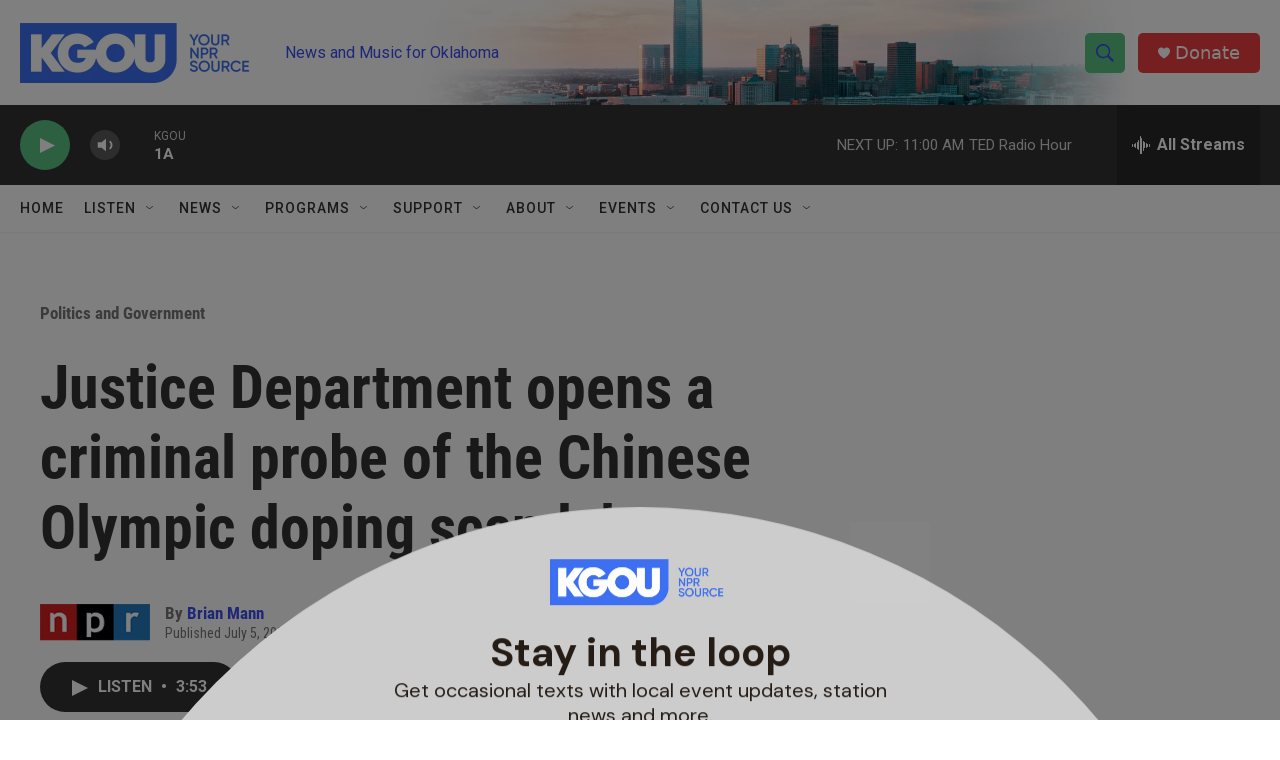

--- FILE ---
content_type: text/html; charset=utf-8
request_url: https://www.google.com/recaptcha/api2/aframe
body_size: -86
content:
<!DOCTYPE HTML><html><head><meta http-equiv="content-type" content="text/html; charset=UTF-8"></head><body><script nonce="wSAtkmz_dz5Drr7OLOtY_g">/** Anti-fraud and anti-abuse applications only. See google.com/recaptcha */ try{var clients={'sodar':'https://pagead2.googlesyndication.com/pagead/sodar?'};window.addEventListener("message",function(a){try{if(a.source===window.parent){var b=JSON.parse(a.data);var c=clients[b['id']];if(c){var d=document.createElement('img');d.src=c+b['params']+'&rc='+(localStorage.getItem("rc::a")?sessionStorage.getItem("rc::b"):"");window.document.body.appendChild(d);sessionStorage.setItem("rc::e",parseInt(sessionStorage.getItem("rc::e")||0)+1);localStorage.setItem("rc::h",'1769440096595');}}}catch(b){}});window.parent.postMessage("_grecaptcha_ready", "*");}catch(b){}</script></body></html>